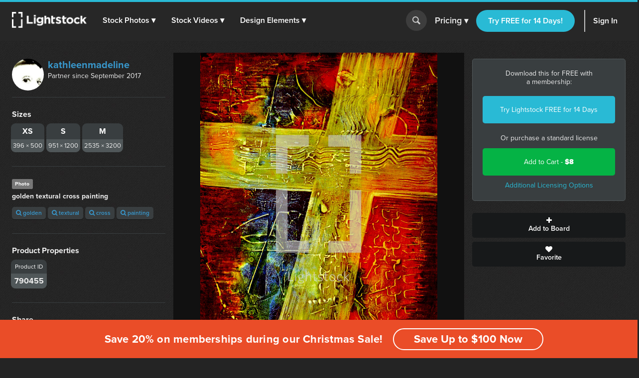

--- FILE ---
content_type: text/html; charset=utf-8
request_url: https://d1ltnstmohjmf1.cloudfront.net/photos/golden-textural-cross-painting
body_size: 16463
content:
<!DOCTYPE html>
<!--[if lte IE 7]> <html class="ie7"> <![endif]-->
<!--[if IE 8]> <html class="ie8"> <![endif]-->
<!--[if IE 9]> <html class="ie9"> <![endif]-->
<!--[if !IE]> ><! <![endif]-->
<html>
<!-- <![endif] -->
<head>
<meta charset='utf-8'>
<title>Golden textural cross painting  —  Photo — Lightstock</title>
<meta content='width=device-width, initial-scale=1' name='viewport'>
<meta content='golden textural cross painting' name='description'>
<link href='https://plus.google.com/+Lightstock/' rel='publisher'>
<link href='/favicon.png' rel='shortcut icon' type='image/x-icon'>
<link href='/apple-touch-icon.png' rel='apple-touch-icon'>
<meta name="twitter:card" content="summary_large_image">
<meta name="twitter:site" content="@lightstock">
<meta property="og:title" content="golden textural cross painting">
<meta property="og:url" content="https://www.lightstock.com/photos/golden-textural-cross-painting">
<meta property="og:description" content="golden textural cross painting. Purchase this and thousands of other faith based items on Lightstock.com">
<meta property="og:image" content="https://d113wk4ga3f0l0.cloudfront.net/c?o=[base64]&amp;s=4c59616c3407fad816faf43d6722e306d83915dc">

<link rel="stylesheet" media="all" href="https://assets.lightstock.com/assets/application-bootstrap3-30a9de1fa6e8c1bbfacee3107d8ff337bd62dcf22f15f2c8fc8360ffe403a735.css" />
<script src="https://assets.lightstock.com/assets/application-bootstrap3-4685e175b84cdc10b3a918ac9619dd756bcbeebfed45244e4edd993647ddac6f.js"></script>
<!-- NOT a fan of this. But I can't globally include it because it'd clash with the Stripe.js v2 library I use for affiliates. -->
<!-- This hack will have to stand until we funnel every last subscription endpoint into the pricing page. -->
<link rel="canonical" href="https://www.lightstock.com/photos/golden-textural-cross-painting" />
<meta name="csrf-param" content="authenticity_token" />
<meta name="csrf-token" content="eVtZIFVQ1MpC0cHpiB87xVMM45cHmgtuEWX/oLh1deehqvYRpSRFJjOWG9sgABemM9DYbo1jZ/To7vZYT6VeeA==" />
<script src="//www.google.com/jsapi"></script>
<script src="https://assets.lightstock.com/assets/chartkick-4a9ee3f1513a7d00891676b8310ee38d9526e7b03eb80492c60919bf33cb7dba.js"></script>
<script src='//use.typekit.net/nny8zdq.js' type='text/javascript'></script>
<script>
  try{Typekit.load();}catch(e){}
</script>
<!--[if lt IE 9]>
<script src="https://html5shiv.googlecode.com/svn/trunk/html5.js" type="text/javascript"></script>
<script src="https://css3-mediaqueries-js.googlecode.com/svn/trunk/css3-mediaqueries.js" type="text/javascript"></script>
<![endif]-->
  <script>
    window.dataLayer = window.dataLayer || [];


    (function(w,d,s,l,i){w[l]=w[l]||[];w[l].push({'gtm.start':
    new Date().getTime(),event:'gtm.js'});var f=d.getElementsByTagName(s)[0],
    j=d.createElement(s),dl=l!='dataLayer'?'&l='+l:'';j.async=true;j.src=
    'https://analytics.lightstock.com/gtm.js?id='+i+dl;f.parentNode.insertBefore(j,f);
    })(window,document,'script','dataLayer','GTM-W5PT6QJ');
  </script>


<!-- Hotjar Tracking Code for www.lightstock.com -->
<script>
    (function(h,o,t,j,a,r){
        h.hj=h.hj||function(){(h.hj.q=h.hj.q||[]).push(arguments)};
        h._hjSettings={hjid:550000,hjsv:5};
        a=o.getElementsByTagName('head')[0];
        r=o.createElement('script');r.async=1;
        r.src=t+h._hjSettings.hjid+j+h._hjSettings.hjsv;
        a.appendChild(r);
    })(window,document,'//static.hotjar.com/c/hotjar-','.js?sv=');
</script>


<script src="https://npmcdn.com/imagesloaded@4.1/imagesloaded.pkgd.min.js"></script>

<script>try { window.dataLayer.push({ ecommerce: null }); window.dataLayer.push({"event_id":"hemIBnGpsrAOsr71","event":"view_item","ecommerce":{"items":[{"item_id":"golden-textural-cross-painting","item_name":"golden textural cross painting","price":"8.00","quantity":1,"item_brand":"kathleenmadeline","item_category":"Photo"}]}}); } catch(e) { }</script></head>

<body class=' showcase showcase'>
<script>
  try {
    
    if(window.location.href == 'https://www.lightstock.com' || window.location.href == 'https://www.lightstock.com/'){
      hj('trigger', 'homepage_logged_out');
    }
    
  } catch (error) {
    //DLog(error)
  }
</script>

<div id='fb-root'></div>



<header class='v2-header clearfix unlimited-membership-launch has-account'>
<div class='v2-header__section'>
<a class='v2-header__logo' href='/'>
<img alt='Lightstock' src='https://assets.lightstock.com/assets/logo/lightstock_logo@2x-90a4907c653c490cce9490fa2633dd3e488c3df128bf318e30b4460908390d7b.png'>
</a>
<button class='v2-header__menu-toggle js-menu-toggle'>
Menu
</button>
<nav class='v2-header__nav is-mobile-menu'>
<ul>
<li>
<span class='dropdown' role='button'>
<a href="/search?noteworthy_boost=6&amp;page=1&amp;per_page=60&amp;product_type=photo&amp;q=&amp;sort=trending">Stock Photos
<span class='dropdown-arrow'>▾</span>
</a><span class='no-link'>
Stock Photos
<span class='dropdown-arrow'>▾</span>
<a class="active-menu-link" href="/photos"><div></div>
</a></span>
</span>
<div class='v2-header__submenu is-wide recategorized' role='menu'>
<div class='v2-header__submenu__inner'>
<div class='v2-header__submenu__column'>
<div class='popular-search-header'>
Popular Searches
</div>
<ul>
<li>
<a href="/search?noteworthy_boost=6&amp;page=1&amp;per_page=60&amp;product_type=photo&amp;q=jesus&amp;sort=relevance"><i class='fa fa-search'></i>
Jesus
</a></li>
<li>
<a href="/search?noteworthy_boost=6&amp;page=1&amp;per_page=60&amp;product_type=photo&amp;q=bible&amp;sort=relevance"><i class='fa fa-search'></i>
Bible
</a></li>
<li>
<a href="/search?noteworthy_boost=6&amp;page=1&amp;per_page=60&amp;product_type=photo&amp;q=cross&amp;sort=relevance"><i class='fa fa-search'></i>
Cross
</a></li>
<li>
<a href="/search?noteworthy_boost=6&amp;page=1&amp;per_page=60&amp;product_type=photo&amp;q=communion&amp;sort=relevance"><i class='fa fa-search'></i>
Communion
</a></li>
<li>
<a href="/search?noteworthy_boost=6&amp;page=1&amp;per_page=60&amp;product_type=photo&amp;q=missions&amp;sort=relevance"><i class='fa fa-search'></i>
Missions
</a></li>
</ul>
</div>
<div class='v2-header__submenu__column'>
<div class='popular-search-header'>

</div>
<ul>
<li>
<a href="/search?noteworthy_boost=6&amp;page=1&amp;per_page=60&amp;product_type=photo&amp;q=worship&amp;sort=relevance"><i class='fa fa-search'></i>
Worship
</a></li>
<li>
<a href="/search?noteworthy_boost=6&amp;page=1&amp;per_page=60&amp;product_type=photo&amp;q=prayer&amp;sort=relevance"><i class='fa fa-search'></i>
Prayer
</a></li>
<li>
<a href="/search?noteworthy_boost=6&amp;page=1&amp;per_page=60&amp;product_type=photo&amp;q=small+groups&amp;sort=relevance"><i class='fa fa-search'></i>
Small groups
</a></li>
<li>
<a href="/search?noteworthy_boost=6&amp;page=1&amp;per_page=60&amp;product_type=photo&amp;q=technology&amp;sort=relevance"><i class='fa fa-search'></i>
Technology
</a></li>
<li>
<a href="/search?noteworthy_boost=6&amp;page=1&amp;per_page=60&amp;product_type=photo&amp;q=baptism&amp;sort=relevance"><i class='fa fa-search'></i>
Baptism
</a></li>
</ul>
</div>
<div class='v2-header__submenu__column'>
<div class='popular-search-header'>

</div>
<ul>
<li>
<a href="/search?noteworthy_boost=6&amp;page=1&amp;per_page=60&amp;product_type=photo&amp;q=church&amp;sort=relevance"><i class='fa fa-search'></i>
Church
</a></li>
<li>
<a href="/search?noteworthy_boost=6&amp;page=1&amp;per_page=60&amp;product_type=photo&amp;q=people&amp;sort=relevance"><i class='fa fa-search'></i>
People
</a></li>
<li>
<a href="/search?noteworthy_boost=6&amp;page=1&amp;per_page=60&amp;product_type=photo&amp;q=cross&amp;sort=relevance"><i class='fa fa-search'></i>
Cross
</a></li>
<li>
<a href="/search?noteworthy_boost=6&amp;page=1&amp;per_page=60&amp;product_type=photo&amp;q=christmas&amp;sort=relevance"><i class='fa fa-search'></i>
Christmas
</a></li>
<li>
<a href="/search?noteworthy_boost=6&amp;page=1&amp;per_page=60&amp;product_type=photo&amp;q=New+Year&amp;sort=relevance"><i class='fa fa-search'></i>
New year
</a></li>
</ul>
</div>
</div>
<div class='v2-header__submenu__footer recategorized'>
<ul class='clearfix'>
<li>
<a href="/noteworthy/photos"><i class='opacity-1'><svg class="inline-svg" xmlns="http://www.w3.org/2000/svg" viewBox="0 0 222.82 222.83">
  <path d="M221.87,107.73a7.63,7.63,0,0,0-3-3l-13.35-9.32a14.4,14.4,0,0,1-4.62-17.23l6.91-14.74a7.6,7.6,0,0,0-6.67-11.54l-16.23-1.4A14.38,14.38,0,0,1,172.3,37.9l-1.39-16.21A7.62,7.62,0,0,0,159.36,15l-14.74,6.9a14.37,14.37,0,0,1-17.22-4.61L118.08,3.94a7.6,7.6,0,0,0-13.33,0L95.42,17.3A14.37,14.37,0,0,1,78.2,21.91L63.46,15a7.6,7.6,0,0,0-11.54,6.67L50.52,37.9A14.36,14.36,0,0,1,37.91,50.51l-16.23,1.4A7.61,7.61,0,0,0,15,63.45l6.91,14.76a14.38,14.38,0,0,1-4.61,17.22L3.94,104.75a7.62,7.62,0,0,0-3,10.34,7.72,7.72,0,0,0,3,3l13.35,9.32a14.39,14.39,0,0,1,4.62,17.22L15,159.38a7.6,7.6,0,0,0,2.58,10.45,7.72,7.72,0,0,0,4.08,1.1l16.24,1.39a14.38,14.38,0,0,1,12.61,12.61l1.39,16.23a7.62,7.62,0,0,0,11.55,6.67l14.74-6.91a14.41,14.41,0,0,1,17.23,4.61l9.32,13.35a7.6,7.6,0,0,0,10.34,3,7.51,7.51,0,0,0,3-3l9.32-13.35a14.38,14.38,0,0,1,17.23-4.61l14.74,6.9a7.62,7.62,0,0,0,11.55-6.67l1.39-16.22a14.39,14.39,0,0,1,12.61-12.58L201.14,171a7.62,7.62,0,0,0,6.67-11.55l-6.89-14.78a14.37,14.37,0,0,1,4.61-17.22l13.35-9.31A7.63,7.63,0,0,0,221.87,107.73Zm-67.14,53.53H134.85l-46.15-65v65H68.09V64.46H89.28l44.84,62.7V64.46h20.61Z"/>
</svg>
</i>
New & Noteworthy
</a></li>
<li>
<a href="/trending/photos"><i class='fa fa-heart'></i>
Trending
</a></li>
<li><a href="/photos">View All &gt;</a></li>
</ul>
</div>
</div>
</li>
<li>
<span class='dropdown' role='button'>
<a href="/search?noteworthy_boost=6&amp;page=1&amp;per_page=60&amp;product_type=video&amp;q=&amp;sort=trending">Stock Videos
<span class='dropdown-arrow'>▾</span>
</a><span class='no-link'>
Stock Videos
<span class='dropdown-arrow'>▾</span>
<a class="active-menu-link" href="/video"><div></div>
</a></span>
</span>
<div class='v2-header__submenu is-wide recategorized' role='menu'>
<div class='v2-header__submenu__inner'>
<div class='v2-header__submenu__column'>
<div class='popular-search-header'>
Popular Searches
</div>
<ul>
<li>
<a href="/search?noteworthy_boost=6&amp;page=1&amp;per_page=60&amp;product_type=video&amp;q=jesus&amp;sort=relevance"><i class='fa fa-search'></i>
Jesus
</a></li>
<li>
<a href="/search?noteworthy_boost=6&amp;page=1&amp;per_page=60&amp;product_type=video&amp;q=worship&amp;sort=relevance"><i class='fa fa-search'></i>
Worship
</a></li>
<li>
<a href="/search?noteworthy_boost=6&amp;page=1&amp;per_page=60&amp;product_type=video&amp;q=time+lapse&amp;sort=relevance"><i class='fa fa-search'></i>
Time lapse
</a></li>
<li>
<a href="/search?noteworthy_boost=6&amp;page=1&amp;per_page=60&amp;product_type=video&amp;q=bible&amp;sort=relevance"><i class='fa fa-search'></i>
Bible
</a></li>
<li>
<a href="/search?noteworthy_boost=6&amp;page=1&amp;per_page=60&amp;product_type=video&amp;q=praying&amp;sort=relevance"><i class='fa fa-search'></i>
Praying
</a></li>
</ul>
</div>
<div class='v2-header__submenu__column'>
<div class='popular-search-header'>

</div>
<ul>
<li>
<a href="/search?noteworthy_boost=6&amp;page=1&amp;per_page=60&amp;product_type=video&amp;q=nature&amp;sort=relevance"><i class='fa fa-search'></i>
Nature
</a></li>
<li>
<a href="/search?noteworthy_boost=6&amp;page=1&amp;per_page=60&amp;product_type=video&amp;q=small+groups&amp;sort=relevance"><i class='fa fa-search'></i>
Small groups
</a></li>
<li>
<a href="/search?noteworthy_boost=6&amp;page=1&amp;per_page=60&amp;product_type=video&amp;q=family&amp;sort=relevance"><i class='fa fa-search'></i>
Family
</a></li>
<li>
<a href="/search?noteworthy_boost=6&amp;page=1&amp;per_page=60&amp;product_type=video&amp;q=technology&amp;sort=relevance"><i class='fa fa-search'></i>
Technology
</a></li>
<li>
<a href="/search?noteworthy_boost=6&amp;page=1&amp;per_page=60&amp;product_type=video&amp;q=baptism&amp;sort=relevance"><i class='fa fa-search'></i>
Baptism
</a></li>
</ul>
</div>
<div class='v2-header__submenu__column'>
<div class='popular-search-header'>

</div>
<ul>
<li>
<a href="/search?noteworthy_boost=6&amp;page=1&amp;per_page=60&amp;product_type=video&amp;q=church&amp;sort=relevance"><i class='fa fa-search'></i>
Church
</a></li>
<li>
<a href="/search?noteworthy_boost=6&amp;page=1&amp;per_page=60&amp;product_type=video&amp;q=aerial&amp;sort=relevance"><i class='fa fa-search'></i>
Aerial
</a></li>
<li>
<a href="/search?noteworthy_boost=6&amp;page=1&amp;per_page=60&amp;product_type=video&amp;q=cross&amp;sort=relevance"><i class='fa fa-search'></i>
Cross
</a></li>
<li>
<a href="/search?noteworthy_boost=6&amp;page=1&amp;per_page=60&amp;product_type=video&amp;q=christmas&amp;sort=relevance"><i class='fa fa-search'></i>
Christmas
</a></li>
<li>
<a href="/search?noteworthy_boost=6&amp;page=1&amp;per_page=60&amp;product_type=video&amp;q=New+Year&amp;sort=relevance"><i class='fa fa-search'></i>
New year
</a></li>
</ul>
</div>
</div>
<div class='v2-header__submenu__footer recategorized'>
<ul class='clearfix'>
<li>
<a href="/noteworthy/videos"><i class='opacity-1'><svg class="inline-svg" xmlns="http://www.w3.org/2000/svg" viewBox="0 0 222.82 222.83">
  <path d="M221.87,107.73a7.63,7.63,0,0,0-3-3l-13.35-9.32a14.4,14.4,0,0,1-4.62-17.23l6.91-14.74a7.6,7.6,0,0,0-6.67-11.54l-16.23-1.4A14.38,14.38,0,0,1,172.3,37.9l-1.39-16.21A7.62,7.62,0,0,0,159.36,15l-14.74,6.9a14.37,14.37,0,0,1-17.22-4.61L118.08,3.94a7.6,7.6,0,0,0-13.33,0L95.42,17.3A14.37,14.37,0,0,1,78.2,21.91L63.46,15a7.6,7.6,0,0,0-11.54,6.67L50.52,37.9A14.36,14.36,0,0,1,37.91,50.51l-16.23,1.4A7.61,7.61,0,0,0,15,63.45l6.91,14.76a14.38,14.38,0,0,1-4.61,17.22L3.94,104.75a7.62,7.62,0,0,0-3,10.34,7.72,7.72,0,0,0,3,3l13.35,9.32a14.39,14.39,0,0,1,4.62,17.22L15,159.38a7.6,7.6,0,0,0,2.58,10.45,7.72,7.72,0,0,0,4.08,1.1l16.24,1.39a14.38,14.38,0,0,1,12.61,12.61l1.39,16.23a7.62,7.62,0,0,0,11.55,6.67l14.74-6.91a14.41,14.41,0,0,1,17.23,4.61l9.32,13.35a7.6,7.6,0,0,0,10.34,3,7.51,7.51,0,0,0,3-3l9.32-13.35a14.38,14.38,0,0,1,17.23-4.61l14.74,6.9a7.62,7.62,0,0,0,11.55-6.67l1.39-16.22a14.39,14.39,0,0,1,12.61-12.58L201.14,171a7.62,7.62,0,0,0,6.67-11.55l-6.89-14.78a14.37,14.37,0,0,1,4.61-17.22l13.35-9.31A7.63,7.63,0,0,0,221.87,107.73Zm-67.14,53.53H134.85l-46.15-65v65H68.09V64.46H89.28l44.84,62.7V64.46h20.61Z"/>
</svg>
</i>
New & Noteworthy
</a></li>
<li>
<a href="/trending/videos"><i class='fa fa-heart'></i>
Trending
</a></li>
<li>
<a href="/search?noteworthy_boost=6&amp;page=1&amp;per_page=60&amp;product_type=video&amp;q=&amp;resolution%5B4k_or_higher%5D=1&amp;sort=relevance"><i class='fa fa-filter'></i>
4K
</a></li>
<li>
<a href="/video">View All &gt;</a>
</li>
</ul>
</div>
</div>
</li>
<li>
<span class='dropdown' role='button'>
<a href="/search?noteworthy_boost=6&amp;page=1&amp;per_page=60&amp;product_type=design+element&amp;q=&amp;sort=trending">Design Elements
<span class='dropdown-arrow'>▾</span>
</a><span class='no-link'>
Design Elements
<span class='dropdown-arrow'>▾</span>
<a class="active-menu-link" href="/search?noteworthy_boost=6&amp;page=1&amp;per_page=60&amp;product_type=design+element&amp;q=&amp;sort=trending"><div></div>
</a></span>
</span>
<div class='v2-header__submenu is-wide recategorized' role='menu'>
<div class='v2-header__submenu__inner'>
<div class='v2-header__submenu__column'>
<div class='popular-search-header background-darkergray'>Sub Types</div>
<ul class='background-darkergray'>
<li>
<a href="/search?noteworthy_boost=6&amp;page=1&amp;per_page=60&amp;product_categories%5Bobjects%5D=1&amp;product_type=design+element&amp;q=&amp;sort=trending"><img class='navbar-svg' src='https://assets.lightstock.com/assets/header/svgs/design_elements-dddff86364ca615b772d6842dce035b29d623f18e45a0993140f8b5d419613d2.svg'>
Objects
</a></li>
<li>
<a href="/search?noteworthy_boost=6&amp;page=1&amp;per_page=60&amp;product_categories%5Bbackgrounds%5D=1&amp;product_type=design+element&amp;q=&amp;sort=trending"><img class='navbar-svg' src='https://assets.lightstock.com/assets/header/svgs/vector_scenes-a50ff754e0f395a5ed5d417c1fb2f35aada93c7797437a41d81ba3dc38bdfbc5.svg'>
Backgrounds
</a></li>
<li>
<a href="/search?noteworthy_boost=6&amp;page=1&amp;per_page=60&amp;product_categories%5Bvector+art%5D=1&amp;product_type=design+element&amp;q=&amp;sort=trending"><svg class="inline-svg" xmlns="http://www.w3.org/2000/svg" viewBox="0 0 512 512"><!-- Font Awesome Free 5.15.4 by @fontawesome - https://fontawesome.com License - https://fontawesome.com/license/free (Icons: CC BY 4.0, Fonts: SIL OFL 1.1, Code: MIT License) --><path d="M512 128V32c0-17.67-14.33-32-32-32h-96c-17.67 0-32 14.33-32 32H160c0-17.67-14.33-32-32-32H32C14.33 0 0 14.33 0 32v96c0 17.67 14.33 32 32 32v192c-17.67 0-32 14.33-32 32v96c0 17.67 14.33 32 32 32h96c17.67 0 32-14.33 32-32h192c0 17.67 14.33 32 32 32h96c17.67 0 32-14.33 32-32v-96c0-17.67-14.33-32-32-32V160c17.67 0 32-14.33 32-32zm-96-64h32v32h-32V64zM64 64h32v32H64V64zm32 384H64v-32h32v32zm352 0h-32v-32h32v32zm-32-96h-32c-17.67 0-32 14.33-32 32v32H160v-32c0-17.67-14.33-32-32-32H96V160h32c17.67 0 32-14.33 32-32V96h192v32c0 17.67 14.33 32 32 32h32v192z"/></svg>
Vector Art
</a></li>
<li>
<a href="/search?noteworthy_boost=6&amp;page=1&amp;per_page=60&amp;product_categories%5Btexture+overlays%5D=1&amp;product_type=design+element&amp;q=&amp;sort=trending"><svg class="inline-svg" version="1.1" xmlns="http://www.w3.org/2000/svg" x="0px" y="0px" viewBox="0 0 100 100" style="fill: white;">
<path d="M79.2,12.4c-0.4,0-0.8-0.1-1.2-0.3C68.4,7.1,60.1,5,50.1,5c-9.9,0-19.4,2.4-27.9,7.1c-1.2,0.6-2.7,0.2-3.4-1
	c-0.7-1.2-0.2-2.8,1-3.4C29.1,2.6,39.3,0,50.1,0c10.7,0,20,2.4,30.2,7.6c1.3,0.6,1.7,2.1,1.1,3.3C80.9,11.9,80.1,12.4,79.2,12.4
	L79.2,12.4z M7.4,38.6c-0.5,0-1-0.2-1.5-0.5c-1.2-0.8-1.4-2.3-0.6-3.5c5-7,11.3-12.5,18.8-16.3c15.7-8.1,35.9-8.2,51.7-0.1
	c7.5,3.9,13.8,9.3,18.8,16.3c0.8,1.1,0.6,2.7-0.6,3.5c-1.2,0.8-2.7,0.6-3.5-0.6c-4.5-6.3-10.2-11.3-17-14.7
	c-14.4-7.3-32.8-7.3-47.1,0.1c-6.8,3.5-12.5,8.5-17.1,14.8C9,38.3,8.2,38.6,7.4,38.6L7.4,38.6z M38.7,98.9c-0.7,0-1.3-0.2-1.8-0.8
	c-4.4-4.3-6.7-7.1-10.1-13.2c-3.5-6.1-5.3-13.6-5.3-21.7c0-14.9,12.7-26.9,28.4-26.9c15.6,0,28.4,12.1,28.4,26.9
	c0,1.4-1.1,2.5-2.5,2.5c-1.4,0-2.5-1.1-2.5-2.5c0-12.1-10.5-21.9-23.4-21.9c-12.9,0-23.4,9.8-23.4,21.9c0,7.2,1.6,13.8,4.7,19.2
	c3.2,5.8,5.4,8.2,9.3,12.1c1,1,1,2.6,0,3.6C40,98.7,39.4,99,38.7,98.9L38.7,98.9z M74.7,89.7c-6,0-11.2-1.5-15.5-4.4
	C51.7,80.2,47.2,72,47.2,63.3c0-1.4,1.1-2.5,2.5-2.5c1.4,0,2.5,1.1,2.5,2.5c0,7.1,3.6,13.7,9.7,17.8c3.6,2.4,7.7,3.5,12.7,3.5
	c1.2,0,3.2-0.1,5.2-0.5c1.4-0.2,2.7,0.7,2.9,2.1c0.2,1.4-0.7,2.7-2.1,2.9C77.9,89.6,75.4,89.7,74.7,89.7L74.7,89.7z M64.6,100
	c-0.2,0-0.4-0.1-0.7-0.1c-8-2.2-13.2-5.1-18.7-10.5c-7-6.9-10.9-16.2-10.9-26.1c0-8.1,6.9-14.7,15.4-14.7s15.4,6.6,15.4,14.7
	c0,5.3,4.7,9.7,10.4,9.7s10.4-4.4,10.4-9.7c0-18.9-16.3-34.2-36.4-34.2c-14.2,0-27.3,7.9-33.1,20.2c-2,4.1-3,8.8-3,14
	c0,3.9,0.4,10.1,3.4,18.1c0.5,1.3-0.1,2.8-1.5,3.2c-1.3,0.5-2.8-0.2-3.2-1.4C10,76.6,8.8,70.1,8.8,63.3c0-6,1.2-11.4,3.4-16.2
	c6.7-14,21.5-23,37.7-23c22.8,0,41.4,17.5,41.4,39.1c0,8.1-6.9,14.7-15.4,14.7s-15.4-6.6-15.4-14.7c0-5.4-4.7-9.7-10.4-9.7
	s-10.4,4.3-10.4,9.7c0,8.6,3.3,16.6,9.4,22.6c4.8,4.7,9.3,7.3,16.4,9.2c1.4,0.3,2.1,1.8,1.8,3.1C66.7,99.3,65.7,100,64.6,100
	L64.6,100z"/>
</svg>

Texture Overlays
</a></li>
<li>
<a href="/search?noteworthy_boost=6&amp;page=1&amp;per_page=60&amp;product_categories%5Bmockups%5D=1&amp;product_type=design+element&amp;q=&amp;sort=trending"><i class='fa fa-edit'></i>
Mockups
</a></li>
</ul>
</div>
<div class='v2-header__submenu__column'>
<div class='popular-search-header'>Filters</div>
<ul>
<li>
<a href="/search?noteworthy_boost=6&amp;page=1&amp;per_page=60&amp;product_categories%5Bicons%5D=1&amp;product_type=design+element&amp;q=&amp;sort=relevance"><i class='fa fa-filter'></i>
Icons
</a></li>
<li>
<a href="/search?noteworthy_boost=6&amp;page=1&amp;per_page=60&amp;product_categories%5Bborders%5D=1&amp;product_type=design+element&amp;q=&amp;sort=relevance"><i class='fa fa-filter'></i>
Borders
</a></li>
<li>
<a href="/search?noteworthy_boost=6&amp;page=1&amp;per_page=60&amp;product_categories%5Bpatterns%5D=1&amp;product_type=design+element&amp;q=&amp;sort=relevance"><i class='fa fa-filter'></i>
Patterns
</a></li>
<li>
<a href="/search?noteworthy_boost=6&amp;page=1&amp;per_page=60&amp;product_categories%5Bframes%5D=1&amp;product_type=design+element&amp;q=&amp;sort=relevance"><i class='fa fa-filter'></i>
Frames
</a></li>
<li>
<a href="/search?noteworthy_boost=6&amp;page=1&amp;per_page=60&amp;product_categories%5Btypography%5D=1&amp;product_type=design+element&amp;q=&amp;sort=relevance"><i class='fa fa-filter'></i>
Typography
</a></li>
</ul>
</div>
<div class='v2-header__submenu__column'>
<div class='popular-search-header'>Popular Searches</div>
<ul>
<li>
<a href="/search?noteworthy_boost=6&amp;page=1&amp;per_page=60&amp;product_type=design+element&amp;q=Flag&amp;sort=relevance"><i class='fa fa-search'></i>
Flag
</a></li>
<li>
<a href="/search?noteworthy_boost=6&amp;page=1&amp;per_page=60&amp;product_type=design+element&amp;q=jesus&amp;sort=relevance"><i class='fa fa-search'></i>
Jesus
</a></li>
<li>
<a href="/search?noteworthy_boost=6&amp;page=1&amp;per_page=60&amp;product_type=design+element&amp;q=texture&amp;sort=relevance"><i class='fa fa-search'></i>
Texture
</a></li>
<li>
<a href="/search?noteworthy_boost=6&amp;page=1&amp;per_page=60&amp;product_type=design+element&amp;q=christmas&amp;sort=relevance"><i class='fa fa-search'></i>
Christmas
</a></li>
<li>
<a href="/search?noteworthy_boost=6&amp;page=1&amp;per_page=60&amp;product_type=design+element&amp;q=scripture&amp;sort=relevance"><i class='fa fa-search'></i>
Scripture
</a></li>
</ul>
</div>
</div>
<div class='v2-header__submenu__footer recategorized'>
<ul class='clearfix'>
<li>
<a href="/noteworthy/design%20elements"><i class='opacity-1'><svg class="inline-svg" xmlns="http://www.w3.org/2000/svg" viewBox="0 0 222.82 222.83">
  <path d="M221.87,107.73a7.63,7.63,0,0,0-3-3l-13.35-9.32a14.4,14.4,0,0,1-4.62-17.23l6.91-14.74a7.6,7.6,0,0,0-6.67-11.54l-16.23-1.4A14.38,14.38,0,0,1,172.3,37.9l-1.39-16.21A7.62,7.62,0,0,0,159.36,15l-14.74,6.9a14.37,14.37,0,0,1-17.22-4.61L118.08,3.94a7.6,7.6,0,0,0-13.33,0L95.42,17.3A14.37,14.37,0,0,1,78.2,21.91L63.46,15a7.6,7.6,0,0,0-11.54,6.67L50.52,37.9A14.36,14.36,0,0,1,37.91,50.51l-16.23,1.4A7.61,7.61,0,0,0,15,63.45l6.91,14.76a14.38,14.38,0,0,1-4.61,17.22L3.94,104.75a7.62,7.62,0,0,0-3,10.34,7.72,7.72,0,0,0,3,3l13.35,9.32a14.39,14.39,0,0,1,4.62,17.22L15,159.38a7.6,7.6,0,0,0,2.58,10.45,7.72,7.72,0,0,0,4.08,1.1l16.24,1.39a14.38,14.38,0,0,1,12.61,12.61l1.39,16.23a7.62,7.62,0,0,0,11.55,6.67l14.74-6.91a14.41,14.41,0,0,1,17.23,4.61l9.32,13.35a7.6,7.6,0,0,0,10.34,3,7.51,7.51,0,0,0,3-3l9.32-13.35a14.38,14.38,0,0,1,17.23-4.61l14.74,6.9a7.62,7.62,0,0,0,11.55-6.67l1.39-16.22a14.39,14.39,0,0,1,12.61-12.58L201.14,171a7.62,7.62,0,0,0,6.67-11.55l-6.89-14.78a14.37,14.37,0,0,1,4.61-17.22l13.35-9.31A7.63,7.63,0,0,0,221.87,107.73Zm-67.14,53.53H134.85l-46.15-65v65H68.09V64.46H89.28l44.84,62.7V64.46h20.61Z"/>
</svg>
</i>
New & Noteworthy
</a></li>
<li>
<a href="/trending/design%20elements"><i class='fa fa-heart'></i>
Trending
</a></li>
<li><a href="/search?noteworthy_boost=6&amp;page=1&amp;per_page=60&amp;product_type=design+element&amp;q=&amp;sort=trending">View All &gt;</a></li>
</ul>
</div>
</div>
</li>
</ul>
</nav>
</div>
<form action='/search' class='v2-header__search dropdown-search is-mobile-menu' role='search'>
<div class='dropdown-search-box'>
<div class='dropdown-search-box-input'>
<input id='q' name='q' placeholder='I&#39;m looking for...' value=''>
<button class='go' type='submit' value=''></button>
</div>
<div class='dropdown-popular-search'>
<div class='popular-search-header'>Popular Searches:</div>
<div class='popular-searches'>
<a href="/search?noteworthy_boost=6&amp;page=1&amp;per_page=60&amp;q=jesus&amp;sort=relevance"><i class='fa fa-search'></i>
Jesus
</a><a href="/search?noteworthy_boost=6&amp;page=1&amp;per_page=60&amp;q=church&amp;sort=relevance"><i class='fa fa-search'></i>
Church
</a><a href="/search?noteworthy_boost=6&amp;page=1&amp;per_page=60&amp;q=communion&amp;sort=relevance"><i class='fa fa-search'></i>
Communion
</a><a href="/search?noteworthy_boost=6&amp;page=1&amp;per_page=60&amp;q=christmas&amp;sort=relevance"><i class='fa fa-search'></i>
Christmas
</a><a href="/search?noteworthy_boost=6&amp;page=1&amp;per_page=60&amp;q=community&amp;sort=relevance"><i class='fa fa-search'></i>
Community
</a><a href="/search?noteworthy_boost=6&amp;page=1&amp;per_page=60&amp;q=New+Year&amp;sort=relevance"><i class='fa fa-search'></i>
New year
</a></div>
</div>
</div>
<button class='go dropdown-search-button' type='button'></button>
<div class='dropdown-search-arrow'>&#9650;</div>
</form>
<script>
  (function() {
    $('button.dropdown-search-button').on('click', function() {
      $('.dropdown-search-box, .dropdown-search-arrow, .dropdown-search-button').toggleClass('active-search-box');
      return $('.dropdown-search-box input').focus();
    });
  
  }).call(this);
</script>
<div class='v2-header__section is-flex is-mobile-menu account updateable' data-update-path='/users/full_width_account_menu?homepage_mode=false&amp;source_controller=showcase'>

</div>
</header>



<div class='v2-container'>
<div class='v2-alerts'>




</div>


<div class='v2-showcase__container clearfix'>
<div class='v2-showcase__image'>
<div class='v2-showcase__main-image-old'>
<img alt="golden textural cross painting" title="golden textural cross painting" data-h="890" data-w="705" src="https://d113wk4ga3f0l0.cloudfront.net/c?o=[base64]&amp;s=581cc79f6317f70a062718ad6a011e20885ca497" />
</div>
</div>
<div class='v2-showcase__actions'>
<div class='unlimited-changes'>
<div class='v2-showcase__download-pricing'>
<h3>
Download this for FREE with a&nbsp;membership:
</h3>
<a class="btn background-primaryblue" href="/free-trial">Try Lightstock FREE for 14 Days</a>
<div>Or purchase a standard license</div>
<div class='btn v2-btn--green' id='add_to_cart_button'>
<a data-disable-with="Loading..." class="btn v2-btn--green" data-remote="true" rel="nofollow" data-method="post" href="/cart_items?itemable_id=790455&amp;itemable_meta%5Blicense_type%5D=standard&amp;itemable_meta%5Bpurchase_type%5D=a_la_carte&amp;itemable_type=MediaItem">Add to Cart -&nbsp
<span class='strong'>$8</span>
</a></div>

<a data-media-item-id='790455' data-target='#additional_licenses_790455' data-toggle='modal' href='#' id='licensing-options-link'>
Additional Licensing Options
</a>
<div class='modal white-modal modal-with-rounded-corners v2-download-modal center-vertically' id='additional_licenses_790455'>
<div class='modal-dialog'>
<div class='modal-content'>
<div class='modal-body'>
<button aria-label='Close' class='v2-download-modal__close' data-dismiss='modal'>
&times;
</button>
<div class='v2-download-modal__container'>
<div class='v2-download-modal__preview two-column'>
<img alt="golden textural cross painting" data-h="175" data-w="139" src="https://d113wk4ga3f0l0.cloudfront.net/c?o=[base64]&amp;s=cbedc80e2c0c9f5792a7dac09eb62c73c3f2ffc5" />

</div>
<div class='v2-download-modal__info two-column'>
<div class='v2-download-modal__explanation license-selection-text'>
<div class='no-license-type-error hide primaryblue'>
Please select a license type
</div>
<div class='primaryblue'>Additional Licensing Options</div>
<p>
Our standard license will work for about 85% of Lightstock users use-cases.
Find out which license you need for your project <a href="/licensing">here</a>.
</p>
<div class='license-selection'>
<form id="cart-form" action="/cart_items" accept-charset="UTF-8" method="post"><input name="utf8" type="hidden" value="&#x2713;" autocomplete="off" /><input type="hidden" name="authenticity_token" value="eAERwrpNveSQytUHiBZpITjLHreSqapWphmZIDO0dH9ey6AfO//qPDdhLbxMDidRvjyAF4gkGz9fxfvadLDgRA==" autocomplete="off" /><input value="MediaItem" autocomplete="off" type="hidden" name="itemable_type" id="itemable_type" />
<input value="790455" autocomplete="off" type="hidden" name="itemable_id" id="itemable_id" />
<input value="a_la_carte" autocomplete="off" type="hidden" name="itemable_meta[purchase_type]" id="itemable_meta[purchase_type]" />
<div class='licenses'>
<div>
<input class="noUniform" id="standard-license" type="radio" value="standard" checked="checked" name="itemable_meta[license_type]" />
Standard License - <b>$8.00</b>
</div>
<div>
<input class="noUniform" id="extended-license" type="radio" value="extended" name="itemable_meta[license_type]" />
Extended License -
<span class=''>
<b>$59.00</b>
</span>
</div>
</div>
<div class='license-submit'>
<button name="button" type="button" class="btn background-primaryblue" id="add-to-cart">Add to Cart</button>
</div>
</form></div>
</div>
</div>
</div>
</div>
</div>
</div>
</div>
<script>
  $(document).ready(function(){
    $('#add_to_cart_btn').on('ajax:success', function(e){
      $('#download_modal_790455').modal('hide');
      $('#added_to_cart_modal').modal('show');
    });
  
    $('#add-to-cart').click(function() {
      if (!$('#standard-license').is(':checked') && !$('#extended-license').is(':checked')) {
        $('.no-license-type-error').removeClass('hide');
      }
      else {
        $('.no-license-type-error').addClass('hide');
        $('#cart-form').submit();
      }
    })
  });
</script>


</div>

</div>

<div class='v2-showcase__actions__buttons'>
<div class='clearfix'>
<button class='v2-btn v2-btn--dark v2-showcase__btn' data-media-item-id='790455' data-target='#signUp' data-toggle='modal'>
<i class='fa fa-plus'></i>
Add to Board
</button>
<script>
  (function() {
    $('.showcase-add-to-board-button').on('click', function() {
      DLog('Clicked .showcase-add-to-board-button');
      if ($.Lightstock.UserSignedIn) {
        return $.Lightstock.ShowAddToBoardsFormWithMediaItem($(this).data('media-item-id'));
      } else {
        return $("#signUp").modal('show');
      }
    });
  
  }).call(this);
</script>

<button class='v2-btn v2-btn--dark v2-showcase__btn' data-media-item-id='790455' data-target='#signUp' data-toggle='modal'>
<i class='fa fa-heart'></i>
<span>
Favorite
</span>
</button>
<script>
  (function() {
    new $.Lightstock.FavoriteButton($('.favorite-button'));
  
  }).call(this);
</script>

</div>
</div>
</div>
<div class='v2-showcase__info'>
<div class='v2-showcase__meta__section'>
<div class='v2-partner'>
<a class='v2-partner__avatar' href='/users/kathleenmadeline'>
<img src="https://d113wk4ga3f0l0.cloudfront.net/c?o=[base64]&amp;s=63d8f454d5e063733089fbb934f6581cb13283b9" />
</a>
<div class='v2-partner__content'>
<a class="v2-partner__name" href="/users/kathleenmadeline">kathleenmadeline</a>
<span class='v2-partner__meta'>
Partner since September 2017
</span>
</div>
</div>
</div>

<div class='v2-showcase__meta__section v2-showcase__meta__section--sizes'>
<h3>Sizes</h3>
<div class='v2-showcase__meta__items clearfix'>
<div class='v2-showcase__meta__items__item size'>
<strong>
XS
</strong>
<span>
396 &times; 500
</span>
</div>
<div class='v2-showcase__meta__items__item size'>
<strong>
S
</strong>
<span>
951 &times; 1200
</span>
</div>
<div class='v2-showcase__meta__items__item size'>
<strong>
M
</strong>
<span>
2535 &times; 3200
</span>
</div>
</div>
</div>

<div class='v2-showcase__meta__section'>
<div class='label label-default'>
<span>
Photo
</span>
</div>
<h1><p>golden textural cross painting</p></h1>
<p>
</p>
<div class='clearfix v2-tags'>
<a class='v2-tag' href='/search?q=golden'>
<i class='fa fa-search'></i>
golden
</a>
<a class='v2-tag' href='/search?q=textural'>
<i class='fa fa-search'></i>
 textural
</a>
<a class='v2-tag' href='/search?q=cross'>
<i class='fa fa-search'></i>
 cross
</a>
<a class='v2-tag' href='/search?q=painting'>
<i class='fa fa-search'></i>
 painting
</a>
</div>
</div>
<div class='v2-showcase__meta__section'>
<h3>
Product Properties
</h3>
<div class='v2-showcase__meta__items clearfix'>
<div class='v2-showcase__meta__items__item'>
<strong>
Product ID
</strong>
<span>
790455
</span>
</div>
</div>
</div>
<div class='v2-showcase__meta__section hide-on-md'>
<h3>
Share
</h3>
<div class='v2-showcase__meta__share'>
<a class='v2-btn v2-btn--sm v2-btn--facebook js-share' href='https://www.facebook.com/sharer/sharer.php?u=PAGEURL' target='_blank'>
<i class='fa fa-facebook-square fa-fw'></i>
Facebook
</a>
<a class='v2-btn v2-btn--sm v2-btn--twitter js-share' href='https://twitter.com/share?url=PAGEURL&amp;text=Check+This_Out' target='_blank'>
<i class='fa fa-twitter fa-fw'></i>
Twitter
</a>
<a class='v2-btn v2-btn--sm v2-btn--pinterest js-share' href='http://pinterest.com/pin/create/button/?url=PAGEURL' target='_blank'>
<i class='fa fa-pinterest-square fa-fw'></i>
Pinterest
</a>
</div>
</div>
<script>
  $( '.js-share' ).each( function( i, el ){
    current_url = $( this ).attr( 'href' );
    new_url     = current_url.replace('PAGEURL', encodeURIComponent(window.location.href));
    $( this ).attr( 'href', new_url );
  });
  
  $('.js-description-expand').on('click', function (ev) {
    ev.preventDefault()
    $(this).parent().html('')
  })
</script>

</div>
</div>
<div class='v2-showcase__relateds'>
<div class='v2-showcase__related'>
<div class='v2-showcase__related__header clearfix'>
<h2>
More from
<a href="/users/kathleenmadeline/shoots/crosses-eaf3a0a1-93a1-460a-be36-781356b73944">this shoot</a>:
</h2>
<a href="/users/kathleenmadeline/shoots/crosses-eaf3a0a1-93a1-460a-be36-781356b73944">See All 0 Items →</a>
</div>
<div class='v2-showcase__related__media clearfix'>
<div class='product__tile' data-id='702785' data-live data-media-type='photo' data-preview-image-height='256' data-preview-image-url='https://d113wk4ga3f0l0.cloudfront.net/c?o=[base64]&amp;s=44ce5d8b69703aeeba7588580bd597950c2977ae' data-preview-image-width='512' id='floating_square_box_0'>
<div class='product__tile__image__container'>
<a class='product__tile__image thumbnail-hover-trigger' data-id='702785' data-live data-media-type='photo' data-preview-image-height='256' data-preview-image-url='https://d113wk4ga3f0l0.cloudfront.net/c?o=[base64]&amp;s=44ce5d8b69703aeeba7588580bd597950c2977ae' data-preview-image-width='512' href='/photos/blue-plum-textured-cross-and-grunge-slide-backdrop' id='floating_square_box_0' style='background-image: url(https://d113wk4ga3f0l0.cloudfront.net/c?o=[base64]&amp;s=8572c09c95a663d346ade6cd0b84a35b3bba6f7b)'>
<span class='product__tile__type'>
Photo
</span>
</a>
</div>
</div>
<div class='product__tile' data-id='617795' data-live data-media-type='photo' data-preview-image-height='512' data-preview-image-url='https://d113wk4ga3f0l0.cloudfront.net/c?o=[base64]&amp;s=e170e36d99a1ffa4d4864c32352f28b257208858' data-preview-image-width='512' id='floating_square_box_1'>
<div class='product__tile__image__container'>
<a class='product__tile__image thumbnail-hover-trigger' data-id='617795' data-live data-media-type='photo' data-preview-image-height='512' data-preview-image-url='https://d113wk4ga3f0l0.cloudfront.net/c?o=[base64]&amp;s=e170e36d99a1ffa4d4864c32352f28b257208858' data-preview-image-width='512' href='/photos/turquoise-purple-white-medallion-kaleidoscope' id='floating_square_box_1' style='background-image: url(https://d113wk4ga3f0l0.cloudfront.net/c?o=[base64]&amp;s=1cdde2be2c3a4613b596f71e7d7805ad2f263b64)'>
<span class='product__tile__type'>
Photo
</span>
</a>
</div>
</div>
<div class='product__tile' data-id='819256' data-live data-media-type='photo' data-preview-image-height='256' data-preview-image-url='https://d113wk4ga3f0l0.cloudfront.net/c?o=[base64]&amp;s=1d20c2c5db1c82464a833dfd13d4f80f5ed13602' data-preview-image-width='512' id='floating_square_box_2'>
<div class='product__tile__image__container'>
<a class='product__tile__image thumbnail-hover-trigger' data-id='819256' data-live data-media-type='photo' data-preview-image-height='256' data-preview-image-url='https://d113wk4ga3f0l0.cloudfront.net/c?o=[base64]&amp;s=1d20c2c5db1c82464a833dfd13d4f80f5ed13602' data-preview-image-width='512' href='/photos/light-cross-on-brown-orange-textured-sun-background' id='floating_square_box_2' style='background-image: url(https://d113wk4ga3f0l0.cloudfront.net/c?o=[base64]&amp;s=4cd1bf36dab70542835d7550b11a81ef56cd9e43)'>
<span class='product__tile__type'>
Photo
</span>
</a>
</div>
</div>
<div class='product__tile' data-id='821463' data-live data-media-type='photo' data-preview-image-height='298' data-preview-image-url='https://d113wk4ga3f0l0.cloudfront.net/c?o=[base64]&amp;s=793638037728b006ab3da23a9f0d5b9a651c5966' data-preview-image-width='512' id='floating_square_box_3'>
<div class='product__tile__image__container'>
<a class='product__tile__image thumbnail-hover-trigger' data-id='821463' data-live data-media-type='photo' data-preview-image-height='298' data-preview-image-url='https://d113wk4ga3f0l0.cloudfront.net/c?o=[base64]&amp;s=793638037728b006ab3da23a9f0d5b9a651c5966' data-preview-image-width='512' href='/photos/cross-shadow-in-fountain-with-water-drop-and-circular-ripples' id='floating_square_box_3' style='background-image: url(https://d113wk4ga3f0l0.cloudfront.net/c?o=[base64]&amp;s=ec4a513baa2a86828d203deed9aa50b2962a1fa6)'>
<span class='product__tile__type'>
Photo
</span>
</a>
</div>
</div>
</div>
</div>

<div class='v2-showcase__related'>
<div class='v2-showcase__related__header clearfix'>
<h2>
More from
<a href="/users/kathleenmadeline">kathleenmadeline</a>:
</h2>
<a href="/users/kathleenmadeline">See All →</a>
</div>
<div class='v2-showcase__related__media clearfix'>
<div class='product__tile' data-id='702785' data-live data-media-type='photo' data-preview-image-height='256' data-preview-image-url='https://d113wk4ga3f0l0.cloudfront.net/c?o=[base64]&amp;s=44ce5d8b69703aeeba7588580bd597950c2977ae' data-preview-image-width='512' id='floating_square_box_0'>
<div class='product__tile__image__container'>
<a class='product__tile__image thumbnail-hover-trigger' data-id='702785' data-live data-media-type='photo' data-preview-image-height='256' data-preview-image-url='https://d113wk4ga3f0l0.cloudfront.net/c?o=[base64]&amp;s=44ce5d8b69703aeeba7588580bd597950c2977ae' data-preview-image-width='512' href='/photos/blue-plum-textured-cross-and-grunge-slide-backdrop' id='floating_square_box_0' style='background-image: url(https://d113wk4ga3f0l0.cloudfront.net/c?o=[base64]&amp;s=8572c09c95a663d346ade6cd0b84a35b3bba6f7b)'>
<span class='product__tile__type'>
Photo
</span>
</a>
</div>
</div>
<div class='product__tile' data-id='664368' data-live data-media-type='photo' data-preview-image-height='256' data-preview-image-url='https://d113wk4ga3f0l0.cloudfront.net/c?o=[base64]&amp;s=1a2fd37f08418a2cab5cacc463dff35e99e2a369' data-preview-image-width='512' id='floating_square_box_1'>
<div class='product__tile__image__container'>
<a class='product__tile__image thumbnail-hover-trigger' data-id='664368' data-live data-media-type='photo' data-preview-image-height='256' data-preview-image-url='https://d113wk4ga3f0l0.cloudfront.net/c?o=[base64]&amp;s=1a2fd37f08418a2cab5cacc463dff35e99e2a369' data-preview-image-width='512' href='/photos/grunge-cross-on-purple-and-green-background' id='floating_square_box_1' style='background-image: url(https://d113wk4ga3f0l0.cloudfront.net/c?o=[base64]&amp;s=591256bec29ea1ff0814398151b5df7e9f0e64fb)'>
<span class='product__tile__type'>
Photo
</span>
</a>
</div>
</div>
<div class='product__tile' data-id='472180' data-live data-media-type='photo' data-preview-image-height='361' data-preview-image-url='https://d113wk4ga3f0l0.cloudfront.net/c?o=[base64]&amp;s=86d5068278812924ef828fb202b4e7980e76c07c' data-preview-image-width='512' id='floating_square_box_2'>
<div class='product__tile__image__container'>
<a class='product__tile__image thumbnail-hover-trigger' data-id='472180' data-live data-media-type='photo' data-preview-image-height='361' data-preview-image-url='https://d113wk4ga3f0l0.cloudfront.net/c?o=[base64]&amp;s=86d5068278812924ef828fb202b4e7980e76c07c' data-preview-image-width='512' href='/photos/blurry-stained-glass-window-in-a-church' id='floating_square_box_2' style='background-image: url(https://d113wk4ga3f0l0.cloudfront.net/c?o=[base64]&amp;s=6b4eac092ef6e61c255a60245ea3b613573408cc)'>
<span class='product__tile__type'>
Photo
</span>
</a>
</div>
</div>
<div class='product__tile' data-id='821464' data-live data-media-type='photo' data-preview-image-height='256' data-preview-image-url='https://d113wk4ga3f0l0.cloudfront.net/c?o=[base64]&amp;s=c43c6ea5e8fa35c15d64593db5fcbb1fa4a19c58' data-preview-image-width='512' id='floating_square_box_3'>
<div class='product__tile__image__container'>
<a class='product__tile__image thumbnail-hover-trigger' data-id='821464' data-live data-media-type='photo' data-preview-image-height='256' data-preview-image-url='https://d113wk4ga3f0l0.cloudfront.net/c?o=[base64]&amp;s=c43c6ea5e8fa35c15d64593db5fcbb1fa4a19c58' data-preview-image-width='512' href='/photos/turbulent-tan-beige-brush-stroke-background' id='floating_square_box_3' style='background-image: url(https://d113wk4ga3f0l0.cloudfront.net/c?o=[base64]&amp;s=e915a67a5553af3c3f5cbccd5fe8be0ed4e97796)'>
<span class='product__tile__type'>
Photo
</span>
</a>
</div>
</div>
</div>
</div>

</div>
<div aria_labelledby='gridSystemModalLabel' class='modal fade blue-modal center-vertically header-shadow' data-url='/boards/add_media_item_form' id='addToBoardModal' role='dialog' tabindex='-1'>
<div class='modal-dialog modal-sm' role='document'>
<div class='modal-content'>
<div class='modal-body'>
<i class='fa fa-spin fa-cog'></i>
</div>
</div>
</div>
</div>

<script>
  var thumbnailsWidth = 0
  $('body').imagesLoaded(function () {
    $('.js-thumb').each(function() {
      thumbnailsWidth += $(this).outerWidth() + 8
    })
    thumbnailsWidth += 16
    $('.v2-showcase__thumbnails__container').css('width', thumbnailsWidth)
  
    if (thumbnailsWidth <= $('.v2-showcase__thumbnails__inner').width()) {
      $('.v2-showcase__thumbnails').addClass('all-the-way-right')
    }
  })
  
  $('.v2-showcase__thumbnails__inner').on('scroll', function(ev) {
    var scrollPos = $(this).scrollLeft()
  
    if (scrollPos <= 0) {
      $('.v2-showcase__thumbnails').addClass('all-the-way-left')
    } else {
      $('.v2-showcase__thumbnails').removeClass('all-the-way-left')
    }
  
    if (scrollPos >= thumbnailsWidth - $(this).width() - 16) {
      $('.v2-showcase__thumbnails').addClass('all-the-way-right')
    } else {
      $('.v2-showcase__thumbnails').removeClass('all-the-way-right')
    }
  })
  
  $('.js-thumb').on('click', function (ev) {
    ev.preventDefault()
    $(this).siblings().removeClass('is-current')
    $(this).addClass('is-current')
  
    $('.v2-showcase__main-image-new img').attr('src', $(this).data('full-img'))
  })
</script>

</div>
<footer class='v2-footer'>
<div class='container'>
<div class='v2-footer__col'>
<h3>
Lightstock
</h3>
<nav class='v2-footer__nav'>
<ul>
<li>
<a href="/about">About</a>
</li>
<li>
<a data-toggle="modal" href="/users/sign_up#signUp">Create a Free Account</a>
</li>
<li>
<a href="/free-trial">Try FREE for 14 Days!</a>
</li>
<li>
<a href='https://lightstock.zendesk.com/hc/en-us' target='_blank'>
Support
</a>
</li>
<li>
<a href="/api/documentation">Lightstock API</a>
</li>
<li>
<a href="/request_invitation">Interested in Contributing?</a>
</li>
</ul>
</nav>
</div>
<div class='v2-footer__col'>
<h3>
Browse
</h3>
<nav class='v2-footer__nav'>
<ul>
<li>
<a href="/photos">Discover Photos</a>
</li>
<li>
<a href="/video">Discover Footage</a>
</li>
<li>
<a href="/most_popular">Most Popular</a>
</li>
<li>
<a href="/trending/all">Trending</a>
</li>
<li>
<a href="/noteworthy">New &amp; Noteworthy</a>
</li>
</ul>
</nav>
</div>
<div class='v2-footer__col'>
<h3>
Legal
</h3>
<nav class='v2-footer__nav'>
<ul>
<li>
<a href="/legal#terms">Terms of Use</a>
</li>
<li>
<a href="/legal#privacy">Privacy Policy</a>
</li>
<li>
<a href="/partner_agreement">Contributor Agreement</a>
</li>
</ul>
</nav>
<h3>
Share
</h3>
<nav class='v2-footer__nav'>
<ul>
<li>
<a class='v2-footer__nav__social v2-footer__twitter' href='http://www.twitter.com/lightstock' target='_blank'>
Follow us on Twitter
</a>
</li>
<li>
<a class='v2-footer__nav__social v2-footer__facebook' href='http://www.facebook.com/LightStockPhoto' target='_blank'>
Join us on Facebook
</a>
</li>
<li>
<a class='v2-footer__nav__social v2-footer__instagram' href='https://www.instagram.com/lightstock/' target='_blank'>
Follow Us on Instagram
</a>
</li>
</ul>
</nav>
</div>
<div class='v2-footer__col'>
<h3>
Contact
</h3>
<nav class='v2-footer__nav'>
<ul>
<li>
<a href="/support">Get Support</a>
</li>
<li>
<span>
Customer Support
</span>
<a encode="javascript" href="mailto:info@lightstock.com">info@lightstock.com</a>
</li>
<li>
<span>
Partner Support
</span>
<a encode="javascript" href="mailto:partners@lightstock.com">Partners@lightstock.com</a>
</li>
<li>
<span>
Feedback
</span>
<a encode="javascript" href="mailto:hello@lightstock.com?subject=Lightstock%20Customer%20Feedback">hello@lightstock.com</a>
</li>
</ul>
</nav>
</div>
<div class='v2-footer__bottom'>
<span class='v2-footer__copyright'>
Copyright 2025 Igniter Co. All Rights Reserved
</span>
</div>
</div>
</footer>
<div class='v2-footer__blue clearfix'>
<div class='container'>
<div class='v2-footer__blue__content'>
<h3>
Want to contribute?
</h3>
<p>
Join Lightstock as a photographer, designer, or filmmaker.
</p>
</div>
<a class="v2-footer__blue__cta" href="/request_invitation">Learn More</a>
</div>
</div>
<!--[if IE]>
<script>
  $(function(){
    $('input, textarea').placeholder();
  })
</script>
<![endif]-->
<script id="IntercomSettingsScriptTag">window.intercomSettings = {"app_id":"2iejcp4w","session_duration":300000};(function(){var w=window;var ic=w.Intercom;if(typeof ic==="function"){ic('reattach_activator');ic('update',intercomSettings);}else{var d=document;var i=function(){i.c(arguments)};i.q=[];i.c=function(args){i.q.push(args)};w.Intercom=i;function l(){var s=d.createElement('script');s.type='text/javascript';s.async=true;s.src='https://widget.intercom.io/widget/2iejcp4w';var x=d.getElementsByTagName('script')[0];x.parentNode.insertBefore(s,x);}if(w.attachEvent){w.attachEvent('onload',l);}else{w.addEventListener('load',l,false);}};})()</script>



<div class='v2-sale-banner' id='banner-sale' style='background-color: #ea4d28; color: #ffffff; position: sticky; bottom: 0;'>
<div class='v2-sale-banner__inner'>
<div class='v2-sale-banner__text'>Save 20% on memberships during our Christmas&nbsp;Sale!</div>
<a class="v2-sale-banner__cta" style="color: #ffffff; border-color: #ffffff;" href="/free-trial">Save Up to $100 Now</a>
</div>
</div>

<div class='modal sign-up-modal blue-modal fade center-vertically large-headers' id='signUp'>
<div class='modal-dialog'>
<div class='modal-content'>
<div class='modal-body'>
<button class='close' data-dismiss='modal' type='button'>×</button>
<div class='row' style='padding-top: 2em; padding-bottom: 3em;'>
<div class='col-md-8 col-md-offset-2'>
<h2 class='strong'>Real Quick...</h2>
<h3 class='strong'>Create your account</h3>
<form class="simple_form form-vertical" id="new_user" novalidate="novalidate" action="https://www.lightstock.com/users" accept-charset="UTF-8" data-remote="true" method="post"><input name="utf8" type="hidden" value="&#x2713;" autocomplete="off" /><div class='row' style='padding-top: 1em; padding-bottom: 1em;'>
<div class='col-md-12'>
<div class="control-group email optional user_email"><div class="controls"><input class="string email optional form-control" placeholder="Email Address" type="email" value="" name="user[email]" id="user_email" /></div></div>
<input value="f" placeholder="John" style="display:none !important" tabindex="-1" autocomplete="off" aria-hidden="true" type="text" name="user[fname]" id="user_fname" />
<input value="l" placeholder="Smith" style="display:none !important" tabindex="-1" autocomplete="off" aria-hidden="true" type="text" name="user[lname]" id="user_lname" />
</div>
</div>
<div class='row' style='padding-bottom: 1em;'>
<div class='col-md-12'>
<div class="control-group password optional user_password"><div class="controls"><input class="password optional form-control" placeholder="Password" type="password" name="user[password]" id="user_password" /></div></div>
</div>
</div>
<div class='row' style='padding-bottom: 1em;'>
<div class='col-md-12'>
<div class="control-group password optional user_password_confirmation"><div class="controls"><input class="password optional form-control" placeholder="Confirm Password" type="password" name="user[password_confirmation]" id="user_password_confirmation" /></div></div>
</div>
</div>
<div class='row' style='padding-bottom: 1em;'>
<div class='col-md-10 col-md-offset-1 text-left'>
<label class="checkbox" for="user_accepted_terms_at"><input type="checkbox" name="accepted_terms_at" id="user_accepted_terms_at" value="1" />
<div class='white'>
I agree to Lightstock's
<u>
<a class='white' href='legal#terms' target='_blank'>Terms of Service</a>
</u>
and
<u>
<a class='white' href='legal#privacy' target='_blank'>Privacy Policy.</a>
</u>
</div>
</label></div>
</div>
<div class='row' style='padding-top: 1em; padding-bottom: 1em;'>
<div class='col-md-12 text-center'>
<script src="https://www.recaptcha.net/recaptcha/api.js" async defer ></script>
<div data-sitekey="6LdfNu4aAAAAACvnV0_aNcah2vMOAgCWoI_JOQ4w" class="g-recaptcha "></div>
          <noscript>
            <div>
              <div style="width: 302px; height: 422px; position: relative;">
                <div style="width: 302px; height: 422px; position: absolute;">
                  <iframe
                    src="https://www.recaptcha.net/recaptcha/api/fallback?k=6LdfNu4aAAAAACvnV0_aNcah2vMOAgCWoI_JOQ4w"
                    name="ReCAPTCHA"
                    style="width: 302px; height: 422px; border-style: none; border: 0; overflow: hidden;">
                  </iframe>
                </div>
              </div>
              <div style="width: 300px; height: 60px; border-style: none;
                bottom: 12px; left: 25px; margin: 0px; padding: 0px; right: 25px;
                background: #f9f9f9; border: 1px solid #c1c1c1; border-radius: 3px;">
                <textarea id="g-recaptcha-response" name="g-recaptcha-response"
                  class="g-recaptcha-response"
                  style="width: 250px; height: 40px; border: 1px solid #c1c1c1;
                  margin: 10px 25px; padding: 0px; resize: none;">
                </textarea>
              </div>
            </div>
          </noscript>

<input type="submit" name="commit" value="Create Account" class="btn btn btn-white btn-large btn-pill" data-disable-with="Create User" />
</div>
</div>
<div class='row' style='padding-bottom: 1em;'>
<div class='col-md-12 text-center'>
<a class="signin btn-flat" data-toggle="modal" href="/users/sign_in#signIn">Already have an account?</a>
</div>
</div>
</form></div>
</div>
</div>
</div>
</div>
</div>
<script>
  (function() {
    var display_signup_errors, original_value, successful_signup;
  
    original_value = null;
  
    jQuery(function() {
      $("#signUp").modal({
        show: false
      }).on('show.bs.modal', function() {
        return $("#signIn").modal('hide');
      });
      return $("#signUp form").bind('ajax:beforeSend', function(event, data, status, xhr) {
        original_value = $("#signUp form input[type='submit']").val();
        return $("#signUp form input[type='submit']").attr('disabled', 'disabled').val("Processing...");
      }).bind('ajax:success', function(event, data, status, xhr) {
        $("#signUp form .control-group").removeClass("error").find('.help-inline').remove();
        if (!$.isEmptyObject(data.errors)) {
          return display_signup_errors(data.errors);
        } else if (data.email = $("#signUp form input#user_email").val()) {
          return successful_signup();
        }
      }).bind('ajax:failure', function(event, data, status, xhr) {
        return alert("Failed to submit. Please try again");
      });
    });
  
    display_signup_errors = function(errors) {
      $.each(errors, function(field) {
        if (0 < $("#signUp form input#user_" + field).length) {
          $("#signUp form input#user_" + field).parent('.control-group').addClass('error');
          return $("#signUp form input#user_" + field).after('<span class="help-inline">' + errors[field][0] + '</span>');
        }
      });
      return $("#signUp form input[type='submit']").removeAttr('disabled').val(original_value);
    };
  
    successful_signup = function() {
      if (typeof window.after_sign_up_or_in === 'function') {
        return window.after_sign_up_or_in();
      } else {
        return location.reload(true);
      }
    };
  
  }).call(this);
</script>

<div class='modal sign-in-modal blue-modal fade center-vertically large-headers unlimited-blue-modal' id='signIn'>
<div class='modal-dialog'>
<div class='modal-content'>
<div class='modal-body'>
<button class='close' data-dismiss='modal' type='button'>×</button>
<div class='row' style='padding-top: 4em; padding-bottom: 4em;'>
<div class='col-md-8 col-md-offset-2'>
<h2 class='strong' style='margin-bottom: .8em'>Welcome Back!</h2>
<script>
  window.signInURL      = "https://www.lightstock.com/users/sign_in";
  window.signInGuestURL = "https://www.lightstock.com/sign_in_from_guest_user";
</script>
<form class="simple_form form-vertical" id="signin_form" novalidate="novalidate" action="https://www.lightstock.com/users/sign_in" accept-charset="UTF-8" data-remote="true" method="post"><input name="utf8" type="hidden" value="&#x2713;" autocomplete="off" /><div class='row' style='padding-bottom: 1em;'>
<div class='col-md-12'>
<div class="control-group email optional user_email"><div class="controls"><input class="string email optional form-control" autofocus="autofocus" placeholder="your@email.com" type="email" value="" name="user[email]" id="user_email" /></div></div>
</div>
</div>
<div class='row' style='padding-bottom: 1em;'>
<div class='col-md-12'>
<div class="control-group password optional user_password"><div class="controls"><input class="password optional form-control" placeholder="password" type="password" name="user[password]" id="user_password" /></div></div>
</div>
</div>
<div class='row' style='padding-bottom: 1em;'>
<div class='col-md-10 col-md-offset-1 text-left'>
<label class="checkbox" for="user_remember_me"><input name="user[remember_me]" type="hidden" value="0" autocomplete="off" /><input type="checkbox" value="1" checked="checked" name="user[remember_me]" id="user_remember_me" />
Remember Me
</label></div>
</div>
<div class='row' style='padding-bottom: 1em;'>
<div class='col-md-12 text-center'>
<input type="submit" name="commit" value="Sign In" class="btn btn btn-white btn-large btn-pill" data-disable-with="Create User" />
<br>
<br>
<a class="white" style="font-size: 0.8em" href="/users/password/new">Forgot your password?</a>
</div>
</div>
<div class='row' style='padding-bottom: 1em;'>
<div class='col-md-12 text-center'>
<a class="signin btn-flat" data-toggle="modal" href="/users/sign_in#signUp">Need an account?</a>
</div>
</div>
<div class='row'>
<div class='col-md-12'>
<div class='welcome-icon'></div>
</div>
</div>
</form></div>
</div>
</div>
</div>
</div>
</div>
<script>
  (function() {
    var original_value;
  
    original_value = null;
  
    jQuery(function() {
      $("#signIn").modal({
        show: false
      }).on('show.bs.modal', function() {
        return $("#signUp").modal('hide');
      });
      return $("#signIn form").bind('ajax:beforeSend', function(event, data, status, xhr) {
        original_value = $("#signIn form input[type='submit']").val();
        $("#signIn form input[type='submit']").attr('disabled', 'disabled').val("Processing...");
        return $("#signIn form").find('.help-inline').remove();
      }).bind('ajax:complete', function(event, data, status, xhr) {
        if (401 === data.status) {
          $("#signIn form input#user_password").after('<span class="help-inline">' + data.responseText + '</span>');
          return $("#signIn form input[type='submit']").removeAttr('disabled').val(original_value);
        } else {
          if (typeof window.after_sign_up_or_in === 'function') {
            return window.after_sign_up_or_in();
          } else {
            return location.reload(true);
          }
        }
      });
    });
  
  }).call(this);
</script>

<div aria_labelledby='gridSystemModalLabel' class='modal fade blue-modal center-vertically large-headers header-shadow' id='shareModal' role='dialog' tabindex='-1'>
<div class='modal-dialog modal-sm' role='document'>
<div class='modal-content'>
<div class='modal-header'>
<h2 id='shareModalTitle'>
[]
</h2>
</div>
<div class='modal-body'>
<div class='share-buttons text-center'>
<div class='row'>
<div class='col-md-3'>
<div class='share-to-email'>
<a href='mailto:?subject=Check%20this%20out&amp;body=PAGEURL'><i class='fa fa-envelope fa-fw'></i><br>Email</a>
</div>
</div>
<div class='col-md-3'>
<div class='share-to-twitter'>
<a href='https://twitter.com/share?url=PAGEURL&amp;text=Check+This_Out' target='_blank'><i class='fa fa-twitter fa-fw'></i><br>Twitter</a>
</div>
</div>
<div class='col-md-3'>
<div class='share-to-facebook'>
<a href='https://www.facebook.com/sharer/sharer.php?u=PAGEURL' target='_blank'><i class='fa fa-facebook-square fa-fw'></i><br>Facebook</a>
</div>
</div>
<div class='col-md-3'>
<div class='share-to-pinterest'>
<a href='http://pinterest.com/pin/create/button/?url=PAGEURL' target='_blank'><i class='fa fa-pinterest fa-fw'></i><br>Pinterest</a>
</div>
</div>
</div>
</div>
</div>
</div>
</div>
</div>

<div class='new-subscription-modal-full-width subscribe-modal modal fade center-vertically' data-credit-card-information-subscriptions-path='/subscriptions/credit_card_information' data-new-subscription-path='/subscriptions/new' id='new-subscription-modal'>
<div class='modal-dialog'>
<div class='modal-content'>
<div class='modal-header no-border'>
<button class='close' data-dismiss='modal' type='button'>×</button>
</div>
<div class='modal-body'>
<div class='preloader'></div>
</div>
</div>
</div>
</div>

<script>
  (function() {
    $.Lightstock.UserIsSignedIn = false;
  
  }).call(this);
</script>
<script>
  $(function () {
    $('[data-toggle="tooltip"]').tooltip()
  })
</script>
</body>
</html>


--- FILE ---
content_type: image/svg+xml
request_url: https://assets.lightstock.com/assets/header/svgs/design_elements-dddff86364ca615b772d6842dce035b29d623f18e45a0993140f8b5d419613d2.svg
body_size: 452
content:
<svg version="1.1" xmlns="http://www.w3.org/2000/svg" x="0px" y="0px" viewBox="0 0 100 100" style="fill: white;">
<path d="M71.6,41.4v-9.9c0-3.3-2.6-5.9-5.9-5.9H43L32.3,7.1c-1.1-1.8-3-3-5.1-3s-4,1.1-5.1,3L3.3,39.7c-1.1,1.8-1.1,4.1,0,5.9
	c1.1,1.8,3,3,5.1,3h17.9v16.5c0,3.3,2.7,5.9,5.9,5.9h11C44.3,84.9,56,95.8,70.3,95.8c15,0,27.2-12.2,27.2-27.2
	C97.5,54.1,86,42.1,71.6,41.4L71.6,41.4z M27.2,11.3L45,42H9.5L27.2,11.3z M32.8,48.6h13.3c2.1,0,4-1.1,5.1-3c1.1-1.8,1.1-4.1,0-5.9
	l-4.4-7.6h18.3v32.3l-32.3,0L32.8,48.6z M70.3,89.3c-10.6,0-19.4-8-20.6-18.4h16c3.3,0,5.9-2.6,5.9-5.9l0-17
	C82.4,48.7,91,57.7,91,68.6C91,80,81.7,89.3,70.3,89.3L70.3,89.3z"/>
</svg>
